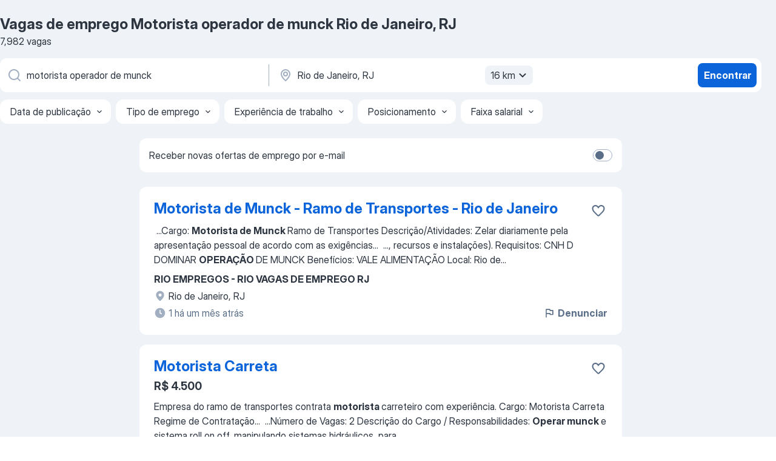

--- FILE ---
content_type: application/javascript; charset=UTF-8
request_url: https://br.jooble.org/cdn-cgi/challenge-platform/h/g/scripts/jsd/d39f91d70ce1/main.js?
body_size: 4725
content:
window._cf_chl_opt={uYln4:'g'};~function(X3,I,i,Y,m,D,l,j){X3=H,function(b,C,XG,X2,P,B){for(XG={b:218,C:292,P:255,B:268,x:273,J:308,Q:206,V:249,g:276,O:299,z:306},X2=H,P=b();!![];)try{if(B=parseInt(X2(XG.b))/1*(-parseInt(X2(XG.C))/2)+-parseInt(X2(XG.P))/3*(parseInt(X2(XG.B))/4)+parseInt(X2(XG.x))/5+parseInt(X2(XG.J))/6+-parseInt(X2(XG.Q))/7*(-parseInt(X2(XG.V))/8)+parseInt(X2(XG.g))/9+-parseInt(X2(XG.O))/10*(parseInt(X2(XG.z))/11),C===B)break;else P.push(P.shift())}catch(x){P.push(P.shift())}}(X,210835),I=this||self,i=I[X3(207)],Y={},Y[X3(300)]='o',Y[X3(266)]='s',Y[X3(203)]='u',Y[X3(222)]='z',Y[X3(195)]='n',Y[X3(221)]='I',Y[X3(250)]='b',m=Y,I[X3(294)]=function(C,P,B,x,Xz,XO,Xg,XP,Q,V,g,O,z,y){if(Xz={b:290,C:213,P:261,B:290,x:237,J:242,Q:198,V:237,g:242,O:198,z:246,y:291,n:283,R:310,s:271},XO={b:304,C:283,P:225},Xg={b:227,C:275,P:305,B:254},XP=X3,null===P||P===void 0)return x;for(Q=f(P),C[XP(Xz.b)][XP(Xz.C)]&&(Q=Q[XP(Xz.P)](C[XP(Xz.B)][XP(Xz.C)](P))),Q=C[XP(Xz.x)][XP(Xz.J)]&&C[XP(Xz.Q)]?C[XP(Xz.V)][XP(Xz.g)](new C[(XP(Xz.O))](Q)):function(R,XW,s){for(XW=XP,R[XW(XO.b)](),s=0;s<R[XW(XO.C)];R[s+1]===R[s]?R[XW(XO.P)](s+1,1):s+=1);return R}(Q),V='nAsAaAb'.split('A'),V=V[XP(Xz.z)][XP(Xz.y)](V),g=0;g<Q[XP(Xz.n)];O=Q[g],z=G(C,P,O),V(z)?(y=z==='s'&&!C[XP(Xz.R)](P[O]),XP(Xz.s)===B+O?J(B+O,z):y||J(B+O,P[O])):J(B+O,z),g++);return x;function J(R,s,Xp){Xp=H,Object[Xp(Xg.b)][Xp(Xg.C)][Xp(Xg.P)](x,s)||(x[s]=[]),x[s][Xp(Xg.B)](R)}},D=X3(219)[X3(208)](';'),l=D[X3(246)][X3(291)](D),I[X3(262)]=function(C,P,Xn,XI,B,x,J,Q){for(Xn={b:287,C:283,P:217,B:254,x:265},XI=X3,B=Object[XI(Xn.b)](P),x=0;x<B[XI(Xn.C)];x++)if(J=B[x],J==='f'&&(J='N'),C[J]){for(Q=0;Q<P[B[x]][XI(Xn.C)];-1===C[J][XI(Xn.P)](P[B[x]][Q])&&(l(P[B[x]][Q])||C[J][XI(Xn.B)]('o.'+P[B[x]][Q])),Q++);}else C[J]=P[B[x]][XI(Xn.x)](function(V){return'o.'+V})},j=function(XZ,XK,Xk,XA,Xc,Xi,C,P,B){return XZ={b:280,C:230},XK={b:202,C:254,P:202,B:202,x:253,J:235,Q:254,V:235,g:202},Xk={b:283},XA={b:256},Xc={b:283,C:235,P:227,B:275,x:305,J:227,Q:227,V:256,g:254,O:254,z:202,y:275,n:305,R:256,s:254,S:254,c:202,A:254,k:254,K:253},Xi=X3,C=String[Xi(XZ.b)],P={'h':function(x,Xs){return Xs={b:251,C:235},null==x?'':P.g(x,6,function(J,XE){return XE=H,XE(Xs.b)[XE(Xs.C)](J)})},'g':function(x,J,Q,Xv,V,O,z,y,R,s,S,A,K,Z,T,L,X0,X1){if(Xv=Xi,null==x)return'';for(O={},z={},y='',R=2,s=3,S=2,A=[],K=0,Z=0,T=0;T<x[Xv(Xc.b)];T+=1)if(L=x[Xv(Xc.C)](T),Object[Xv(Xc.P)][Xv(Xc.B)][Xv(Xc.x)](O,L)||(O[L]=s++,z[L]=!0),X0=y+L,Object[Xv(Xc.J)][Xv(Xc.B)][Xv(Xc.x)](O,X0))y=X0;else{if(Object[Xv(Xc.Q)][Xv(Xc.B)][Xv(Xc.x)](z,y)){if(256>y[Xv(Xc.V)](0)){for(V=0;V<S;K<<=1,J-1==Z?(Z=0,A[Xv(Xc.g)](Q(K)),K=0):Z++,V++);for(X1=y[Xv(Xc.V)](0),V=0;8>V;K=1&X1|K<<1.72,Z==J-1?(Z=0,A[Xv(Xc.O)](Q(K)),K=0):Z++,X1>>=1,V++);}else{for(X1=1,V=0;V<S;K=X1|K<<1,Z==J-1?(Z=0,A[Xv(Xc.O)](Q(K)),K=0):Z++,X1=0,V++);for(X1=y[Xv(Xc.V)](0),V=0;16>V;K=X1&1.54|K<<1.3,Z==J-1?(Z=0,A[Xv(Xc.g)](Q(K)),K=0):Z++,X1>>=1,V++);}R--,R==0&&(R=Math[Xv(Xc.z)](2,S),S++),delete z[y]}else for(X1=O[y],V=0;V<S;K=K<<1.85|X1&1,J-1==Z?(Z=0,A[Xv(Xc.g)](Q(K)),K=0):Z++,X1>>=1,V++);y=(R--,R==0&&(R=Math[Xv(Xc.z)](2,S),S++),O[X0]=s++,String(L))}if(y!==''){if(Object[Xv(Xc.J)][Xv(Xc.y)][Xv(Xc.n)](z,y)){if(256>y[Xv(Xc.V)](0)){for(V=0;V<S;K<<=1,Z==J-1?(Z=0,A[Xv(Xc.O)](Q(K)),K=0):Z++,V++);for(X1=y[Xv(Xc.R)](0),V=0;8>V;K=1&X1|K<<1,J-1==Z?(Z=0,A[Xv(Xc.s)](Q(K)),K=0):Z++,X1>>=1,V++);}else{for(X1=1,V=0;V<S;K=X1|K<<1.71,Z==J-1?(Z=0,A[Xv(Xc.S)](Q(K)),K=0):Z++,X1=0,V++);for(X1=y[Xv(Xc.V)](0),V=0;16>V;K=K<<1|1&X1,Z==J-1?(Z=0,A[Xv(Xc.S)](Q(K)),K=0):Z++,X1>>=1,V++);}R--,0==R&&(R=Math[Xv(Xc.c)](2,S),S++),delete z[y]}else for(X1=O[y],V=0;V<S;K=K<<1|1&X1,Z==J-1?(Z=0,A[Xv(Xc.s)](Q(K)),K=0):Z++,X1>>=1,V++);R--,0==R&&S++}for(X1=2,V=0;V<S;K=X1&1.79|K<<1.84,J-1==Z?(Z=0,A[Xv(Xc.A)](Q(K)),K=0):Z++,X1>>=1,V++);for(;;)if(K<<=1,Z==J-1){A[Xv(Xc.k)](Q(K));break}else Z++;return A[Xv(Xc.K)]('')},'j':function(x,Xq){return Xq=Xi,x==null?'':x==''?null:P.i(x[Xq(Xk.b)],32768,function(J,XF){return XF=Xq,x[XF(XA.b)](J)})},'i':function(x,J,Q,XM,V,O,z,y,R,s,S,A,K,Z,T,L,X1,X0){for(XM=Xi,V=[],O=4,z=4,y=3,R=[],A=Q(0),K=J,Z=1,s=0;3>s;V[s]=s,s+=1);for(T=0,L=Math[XM(XK.b)](2,2),S=1;S!=L;X0=K&A,K>>=1,0==K&&(K=J,A=Q(Z++)),T|=S*(0<X0?1:0),S<<=1);switch(T){case 0:for(T=0,L=Math[XM(XK.b)](2,8),S=1;S!=L;X0=A&K,K>>=1,K==0&&(K=J,A=Q(Z++)),T|=(0<X0?1:0)*S,S<<=1);X1=C(T);break;case 1:for(T=0,L=Math[XM(XK.b)](2,16),S=1;L!=S;X0=K&A,K>>=1,K==0&&(K=J,A=Q(Z++)),T|=S*(0<X0?1:0),S<<=1);X1=C(T);break;case 2:return''}for(s=V[3]=X1,R[XM(XK.C)](X1);;){if(Z>x)return'';for(T=0,L=Math[XM(XK.P)](2,y),S=1;L!=S;X0=A&K,K>>=1,K==0&&(K=J,A=Q(Z++)),T|=(0<X0?1:0)*S,S<<=1);switch(X1=T){case 0:for(T=0,L=Math[XM(XK.P)](2,8),S=1;S!=L;X0=K&A,K>>=1,0==K&&(K=J,A=Q(Z++)),T|=(0<X0?1:0)*S,S<<=1);V[z++]=C(T),X1=z-1,O--;break;case 1:for(T=0,L=Math[XM(XK.B)](2,16),S=1;S!=L;X0=A&K,K>>=1,0==K&&(K=J,A=Q(Z++)),T|=(0<X0?1:0)*S,S<<=1);V[z++]=C(T),X1=z-1,O--;break;case 2:return R[XM(XK.x)]('')}if(0==O&&(O=Math[XM(XK.B)](2,y),y++),V[X1])X1=V[X1];else if(X1===z)X1=s+s[XM(XK.J)](0);else return null;R[XM(XK.Q)](X1),V[z++]=s+X1[XM(XK.V)](0),O--,s=X1,O==0&&(O=Math[XM(XK.g)](2,y),y++)}}},B={},B[Xi(XZ.C)]=P.h,B}(),o();function G(C,P,B,XQ,XC,x){XC=(XQ={b:259,C:237,P:193,B:279},X3);try{return P[B][XC(XQ.b)](function(){}),'p'}catch(J){}try{if(P[B]==null)return void 0===P[B]?'u':'x'}catch(Q){return'i'}return C[XC(XQ.C)][XC(XQ.P)](P[B])?'a':P[B]===C[XC(XQ.C)]?'C':P[B]===!0?'T':P[B]===!1?'F':(x=typeof P[B],XC(XQ.B)==x?d(C,P[B])?'N':'f':m[x]||'?')}function f(C,XV,Xr,P){for(XV={b:261,C:287,P:258},Xr=X3,P=[];C!==null;P=P[Xr(XV.b)](Object[Xr(XV.C)](C)),C=Object[Xr(XV.P)](C));return P}function a(B,x,XB,XH,J,Q,V,g,O,z,y,n){if(XB={b:231,C:252,P:192,B:233,x:303,J:243,Q:232,V:214,g:274,O:307,z:298,y:312,n:236,R:260,s:263,S:293,c:303,A:199,k:209,K:303,Z:272,T:244,L:216,e:270,h:281,X0:239,X1:297,Xx:264,XJ:230},XH=X3,!E(.01))return![];Q=(J={},J[XH(XB.b)]=B,J[XH(XB.C)]=x,J);try{V=I[XH(XB.P)],g=XH(XB.B)+I[XH(XB.x)][XH(XB.J)]+XH(XB.Q)+V.r+XH(XB.V),O=new I[(XH(XB.g))](),O[XH(XB.O)](XH(XB.z),g),O[XH(XB.y)]=2500,O[XH(XB.n)]=function(){},z={},z[XH(XB.R)]=I[XH(XB.x)][XH(XB.s)],z[XH(XB.S)]=I[XH(XB.c)][XH(XB.A)],z[XH(XB.k)]=I[XH(XB.K)][XH(XB.Z)],z[XH(XB.T)]=I[XH(XB.K)][XH(XB.L)],y=z,n={},n[XH(XB.e)]=Q,n[XH(XB.h)]=y,n[XH(XB.X0)]=XH(XB.X1),O[XH(XB.Xx)](j[XH(XB.XJ)](n))}catch(R){}}function X(H1){return H1='hasOwnProperty,2512278AonUCq,log,clientInformation,function,fromCharCode,chctx,stringify,length,parent,loading,detail,keys,onload,status,Object,bind,20434XrDaSo,chlApiUrl,mlwE4,tabIndex,success,jsd,POST,277030xhIlOt,object,onerror,addEventListener,_cf_chl_opt,sort,call,11krqopT,open,1336206MYcxpN,location,isNaN,createElement,timeout,Function,__CF$cv$params,isArray,now,number,/jsd/oneshot/d39f91d70ce1/0.4812164611690066:1766647485:FNJUcoSCAOG8Uy1UHBieFv67m_E-aw1YLU3LZyU_qQg/,removeChild,Set,TbVa1,navigator,floor,pow,undefined,contentDocument,DOMContentLoaded,231XREZVU,document,split,chlApiRumWidgetAgeMs,contentWindow,xhr-error,sid,getOwnPropertyNames,/invisible/jsd,random,HkTQ2,indexOf,33xoWcpV,_cf_chl_opt;mhsH6;xkyRk9;FTrD2;leJV9;BCMtt1;sNHpA9;GKPzo4;AdbX0;REiSI4;xriGD7;jwjCc3;agiDh2;MQCkM2;mlwE4;kuIdX1;aLEay4;cThi2,toString,bigint,symbol,iframe,appendChild,splice,error on cf_chl_props,prototype,postMessage,href,GYzhyYkQ,msg,/b/ov1/0.4812164611690066:1766647485:FNJUcoSCAOG8Uy1UHBieFv67m_E-aw1YLU3LZyU_qQg/,/cdn-cgi/challenge-platform/h/,[native code],charAt,ontimeout,Array,http-code:,source,style,onreadystatechange,from,uYln4,chlApiClientVersion,display: none,includes,readyState,cloudflare-invisible,38688YKgKdO,boolean,NGvFx-AUmhq0cJ5pInM4Dw71uS$etsKrfyZoBkTgjCPQYEWL82R3HOa9dXlb6iz+V,error,join,push,53337UEKhze,charCodeAt,event,getPrototypeOf,catch,chlApiSitekey,concat,kuIdX1,gwUy0,send,map,string,body,76KhlLZF,api,errorInfoObject,d.cookie,kgZMo4,1260345FirraB,XMLHttpRequest'.split(','),X=function(){return H1},X()}function E(b,Xf,X4){return Xf={b:215},X4=X3,Math[X4(Xf.b)]()<b}function N(XR,Xt,P,B,x,J,Q){Xt=(XR={b:311,C:223,P:240,B:245,x:295,J:267,Q:224,V:210,g:278,O:200,z:204,y:267,n:197},X3);try{return P=i[Xt(XR.b)](Xt(XR.C)),P[Xt(XR.P)]=Xt(XR.B),P[Xt(XR.x)]='-1',i[Xt(XR.J)][Xt(XR.Q)](P),B=P[Xt(XR.V)],x={},x=mlwE4(B,B,'',x),x=mlwE4(B,B[Xt(XR.g)]||B[Xt(XR.O)],'n.',x),x=mlwE4(B,P[Xt(XR.z)],'d.',x),i[Xt(XR.y)][Xt(XR.n)](P),J={},J.r=x,J.e=null,J}catch(V){return Q={},Q.r={},Q.e=V,Q}}function H(b,C,r){return r=X(),H=function(p,P,W){return p=p-191,W=r[p],W},H(b,C)}function M(b,C,Xo,Xj,XN,Xl,X7,P,B,x){Xo={b:192,C:277,P:303,B:274,x:307,J:298,Q:233,V:303,g:243,O:196,z:269,y:312,n:236,R:288,s:301,S:309,c:309,A:229,k:229,K:269,Z:264,T:230,L:282},Xj={b:211},XN={b:289,C:296,P:238},Xl={b:312},X7=X3,P=I[X7(Xo.b)],console[X7(Xo.C)](I[X7(Xo.P)]),B=new I[(X7(Xo.B))](),B[X7(Xo.x)](X7(Xo.J),X7(Xo.Q)+I[X7(Xo.V)][X7(Xo.g)]+X7(Xo.O)+P.r),P[X7(Xo.z)]&&(B[X7(Xo.y)]=5e3,B[X7(Xo.n)]=function(X8){X8=X7,C(X8(Xl.b))}),B[X7(Xo.R)]=function(X9){X9=X7,B[X9(XN.b)]>=200&&B[X9(XN.b)]<300?C(X9(XN.C)):C(X9(XN.P)+B[X9(XN.b)])},B[X7(Xo.s)]=function(XX){XX=X7,C(XX(Xj.b))},x={'t':v(),'lhr':i[X7(Xo.S)]&&i[X7(Xo.c)][X7(Xo.A)]?i[X7(Xo.S)][X7(Xo.k)]:'','api':P[X7(Xo.K)]?!![]:![],'payload':b},B[X7(Xo.Z)](j[X7(Xo.T)](JSON[X7(Xo.L)](x)))}function d(C,P,Xx,Xb){return Xx={b:191,C:191,P:227,B:220,x:305,J:217,Q:234},Xb=X3,P instanceof C[Xb(Xx.b)]&&0<C[Xb(Xx.C)][Xb(Xx.P)][Xb(Xx.B)][Xb(Xx.x)](P)[Xb(Xx.J)](Xb(Xx.Q))}function U(P,B,H0,Xd,x,J,Q){if(H0={b:248,C:269,P:296,B:239,x:212,J:257,Q:284,V:228,g:239,O:212,z:257,y:252,n:286},Xd=X3,x=Xd(H0.b),!P[Xd(H0.C)])return;B===Xd(H0.P)?(J={},J[Xd(H0.B)]=x,J[Xd(H0.x)]=P.r,J[Xd(H0.J)]=Xd(H0.P),I[Xd(H0.Q)][Xd(H0.V)](J,'*')):(Q={},Q[Xd(H0.g)]=x,Q[Xd(H0.O)]=P.r,Q[Xd(H0.z)]=Xd(H0.y),Q[Xd(H0.n)]=B,I[Xd(H0.Q)][Xd(H0.V)](Q,'*'))}function o(Xh,Xe,Xw,Xa,b,C,P,B,x){if(Xh={b:192,C:269,P:247,B:285,x:302,J:205,Q:241},Xe={b:247,C:285,P:241},Xw={b:226},Xa=X3,b=I[Xa(Xh.b)],!b)return;if(!F())return;(C=![],P=b[Xa(Xh.C)]===!![],B=function(XY,J){if(XY=Xa,!C){if(C=!![],!F())return;J=N(),M(J.r,function(Q){U(b,Q)}),J.e&&a(XY(Xw.b),J.e)}},i[Xa(Xh.P)]!==Xa(Xh.B))?B():I[Xa(Xh.x)]?i[Xa(Xh.x)](Xa(Xh.J),B):(x=i[Xa(Xh.Q)]||function(){},i[Xa(Xh.Q)]=function(Xm){Xm=Xa,x(),i[Xm(Xe.b)]!==Xm(Xe.C)&&(i[Xm(Xe.P)]=x,B())})}function F(Xu,X6,b,C,P){return Xu={b:201,C:194},X6=X3,b=3600,C=v(),P=Math[X6(Xu.b)](Date[X6(Xu.C)]()/1e3),P-C>b?![]:!![]}function v(XD,X5,b){return XD={b:192,C:201},X5=X3,b=I[X5(XD.b)],Math[X5(XD.C)](+atob(b.t))}}()